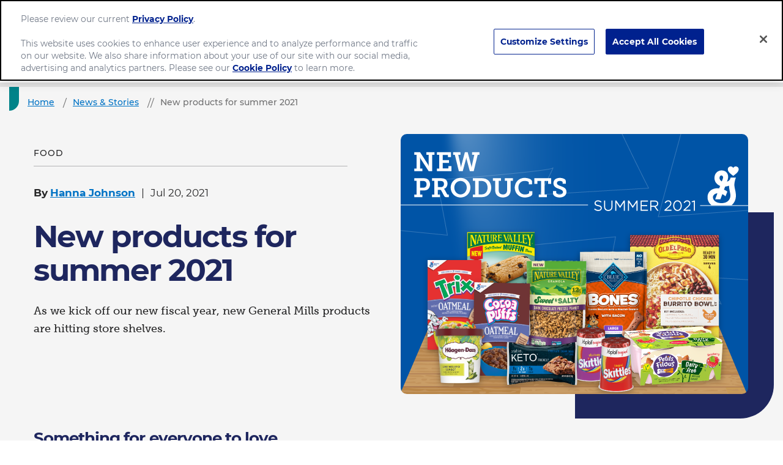

--- FILE ---
content_type: text/html; charset=utf-8
request_url: https://www.generalmills.com.au/news/stories/new-products-for-summer-2021
body_size: 20274
content:



<!DOCTYPE html>
<!--[if lt IE 7]>      <html class="no-js lt-ie9 lt-ie8 lt-ie7"> <![endif]-->
<!--[if IE 7]>         <html class="no-js lt-ie9 lt-ie8"> <![endif]-->
<!--[if IE 8]>         <html class="no-js lt-ie9"> <![endif]-->
<!--[if gt IE 8]><!-->
<html class="no-js" lang="en" >

<!--<![endif]-->
<head>
<link href="/-/media/feature/gmi/gmi-bootstrap-4/gmi-bootstrap-4/styles/pre-optimized-min.css?rev=1ac9e0438b9d48ae87048a8cacda128f&t=20240411T200103Z&hash=D681D0DDADA6384101EC5FA641CCD89C" rel="stylesheet" /><link href="/-/media/base-themes/main-theme/styles/optimized-min.css?rev=cd480a189d3f485580092dc202bb3947&t=20250729T141042Z&hash=B3A48FDC76925E9E95E5741868650F0B" rel="stylesheet" /><link href="/-/media/base-themes/gmi/global-base/styles/pre-optimized-min.css?rev=3a60b5581c8e4eccb5f3d4d7885ff94a&t=20250722T051326Z&hash=0EF08D3AD0D0796FFDD6A7868C5CBFE9" rel="stylesheet" /><link href="/-/media/base-themes/gmi/corporate-base/styles/pre-optimized-min.css?rev=2e56d71033e54610b7f101c8d808e1cc&t=20250722T051223Z&hash=3C9CDB25874C7E2A0E303B24CC00E2FE" rel="stylesheet" /><link href="/-/media/themes/gmi/corporate-master/corporate-master/styles/pre-optimized-min.css?rev=cb40cc03080f43d5a66d1dd87cc62f2a&t=20250722T051320Z&hash=46DE5F6C8BCF1F4DF8E44A3826B0DE83" rel="stylesheet" />    
    




<title>New products for summer 2021 - General Mills</title>







<link href="https://brandsitesplatform-res.cloudinary.com/image/fetch/w_auto:100,c_scale,q_auto:eco,f_auto,fl_lossy,dpr_auto,e_sharpen:85/https://assets.brandplatform.generalmills.com%2F-%2Fmedia%2Fproject%2Fgmi%2Fcorporate%2Fcorporate-master%2Ficons%2Fandroid-chrome-192x192.png%3Frev%3Db8e152a7085c42db968813dfbf487152" rel="android-chrome-192x192" sizes="192x192" type="image/png" />
<link href="https://brandsitesplatform-res.cloudinary.com/image/fetch/w_auto:100,c_scale,q_auto:eco,f_auto,fl_lossy,dpr_auto,e_sharpen:85/https://assets.brandplatform.generalmills.com%2F-%2Fmedia%2Fproject%2Fgmi%2Fcorporate%2Fcorporate-master%2Ficons%2Fandroid-chrome-256x256.png%3Frev%3D86669ec562bb4c99b9a529a485822b73" rel="android-chrome-256x256" sizes="256x256" type="image/png" />
<link href="https://brandsitesplatform-res.cloudinary.com/image/fetch/w_auto:100,c_scale,q_auto:eco,f_auto,fl_lossy,dpr_auto,e_sharpen:85/https://assets.brandplatform.generalmills.com%2F-%2Fmedia%2Fproject%2Fgmi%2Fcorporate%2Fcorporate-master%2Ficons%2Fapple-touch-icon.png%3Frev%3D4f592f9308b94cf29648a6612a1776f5" rel="apple-touch-icon" sizes="180x180" type="image/png" />
<link href="/-/media/project/gmi/corporate/corporate-master/icons/browserconfig.xml?rev=e704be56470e43b3b3f3b211fc50c34a" rel="browserconfig" />
<link href="https://brandsitesplatform-res.cloudinary.com/image/fetch/w_auto:100,c_scale,q_auto:eco,f_auto,fl_lossy,dpr_auto,e_sharpen:85/https://assets.brandplatform.generalmills.com%2F-%2Fmedia%2Fproject%2Fgmi%2Fcorporate%2Fcorporate-master%2Ficons%2Fccpa-privacy-options-icon-revised.png%3Frev%3D82bdb745577a43169c46491f5707e2c1" rel="CCPA-Privacy-Options-icon-revised" sizes="29x14" type="image/png" />
<link href="https://brandsitesplatform-res.cloudinary.com/image/fetch/w_auto:100,c_scale,q_auto:eco,f_auto,fl_lossy,dpr_auto,e_sharpen:85/https://assets.brandplatform.generalmills.com%2F-%2Fmedia%2Fproject%2Fgmi%2Fcorporate%2Fcorporate-master%2Ficons%2Fccpa-privacy-options-icon-revised-3.png%3Frev%3D60958411f2bc4626af18e19e95869fbc" rel="CCPA-Privacy-Options-icon-revised-3" sizes="40x19" type="image/png" />
<link href="https://brandsitesplatform-res.cloudinary.com/image/fetch/w_auto:100,c_scale,q_auto:eco,f_auto,fl_lossy,dpr_auto,e_sharpen:85/https://assets.brandplatform.generalmills.com%2F-%2Fmedia%2Fproject%2Fgmi%2Fcorporate%2Fcorporate-master%2Ficons%2Ffavicon.ico%3Frev%3D3148fac2464a4ed59eb4baad50768b3f" rel="shortcut icon" type="image/x-icon" />
<link href="https://brandsitesplatform-res.cloudinary.com/image/fetch/w_auto:100,c_scale,q_auto:eco,f_auto,fl_lossy,dpr_auto,e_sharpen:85/https://assets.brandplatform.generalmills.com%2F-%2Fmedia%2Fproject%2Fgmi%2Fcorporate%2Fcorporate-master%2Ficons%2Ffavicon-16x16.png%3Frev%3D9592e46cf2da4ef5ba625ad64aaf0ae4" rel="icon" sizes="16x16" type="image/png" />
<link href="https://brandsitesplatform-res.cloudinary.com/image/fetch/w_auto:100,c_scale,q_auto:eco,f_auto,fl_lossy,dpr_auto,e_sharpen:85/https://assets.brandplatform.generalmills.com%2F-%2Fmedia%2Fproject%2Fgmi%2Fcorporate%2Fcorporate-master%2Ficons%2Ffavicon-32x32.png%3Frev%3D38db5c7ce69843b9800ad7e3c9d87578" rel="icon" sizes="32x32" type="image/png" />
<link href="https://brandsitesplatform-res.cloudinary.com/image/fetch/w_auto:100,c_scale,q_auto:eco,f_auto,fl_lossy,dpr_auto,e_sharpen:85/https://assets.brandplatform.generalmills.com%2F-%2Fmedia%2Fproject%2Fgmi%2Fcorporate%2Fcorporate-master%2Ficons%2Fgeneral-mills.png%3Frev%3D04a379f910b045b5970c51a54de9f6a6" rel="general-mills" sizes="200x200" type="image/png" />
<link href="https://brandsitesplatform-res.cloudinary.com/image/fetch/w_auto:100,c_scale,q_auto:eco,f_auto,fl_lossy,dpr_auto,e_sharpen:85/https://assets.brandplatform.generalmills.com%2F-%2Fmedia%2Fproject%2Fgmi%2Fcorporate%2Fcorporate-master%2Ficons%2Fgmi-icon.png%3Frev%3Da45baa45b8f54f01aee0b8c6bfac549e" rel="GMI-icon" sizes="77x74" type="image/png" />
<link href="https://brandsitesplatform-res.cloudinary.com/image/fetch/w_auto:100,c_scale,q_auto:eco,f_auto,fl_lossy,dpr_auto,e_sharpen:85/https://assets.brandplatform.generalmills.com%2F-%2Fmedia%2Fproject%2Fgmi%2Fcorporate%2Fcorporate-master%2Ficons%2Fmstile-150x150.png%3Frev%3D4b7a0682506f4b3aaa1b74c5af908d1f" rel="mstile-150x150" sizes="270x270" type="image/png" />
<link href="https://brandsitesplatform-res.cloudinary.com/image/fetch/w_auto:100,c_scale,q_auto:eco,f_auto,fl_lossy,dpr_auto,e_sharpen:85/https://assets.brandplatform.generalmills.com%2F-%2Fmedia%2Fproject%2Fgmi%2Fcorporate%2Fcorporate-master%2Ficons%2Fnatural-leader-icon.png%3Frev%3Dbf4c8c46083b47298be412c13aa41527" rel="Natural-leader-icon" sizes="1120x880" type="image/png" />
<link href="https://brandsitesplatform-res.cloudinary.com/image/fetch/w_auto:100,c_scale,q_auto:eco,f_auto,fl_lossy,dpr_auto,e_sharpen:85/https://assets.brandplatform.generalmills.com%2F-%2Fmedia%2Fproject%2Fgmi%2Fcorporate%2Fcorporate-master%2Ficons%2Foats-icon.png%3Frev%3D88eac6da9f1d480b8c30a41efe861915" rel="oats-icon" sizes="1119x880" type="image/png" />
<link color="#5bbad5" href="https://brandsitesplatform-res.cloudinary.com/image/fetch/w_auto:100,c_scale,q_auto:eco,fl_lossy,dpr_auto,e_sharpen:85/https://assets.brandplatform.generalmills.com%2F-%2Fmedia%2Fproject%2Fgmi%2Fcorporate%2Fcorporate-master%2Ficons%2Fsafari-pinned-tab.svg%3Frev%3D740014e7a8fa42679e8ff5a1253c86da" rel="safari-pinned-tab" type="image/svg+xml" />
<link href="/-/media/project/gmi/corporate/corporate-master/icons/site.webmanifest?rev=df1426548bf849c9848f38f8383a41ff" rel="manifest" />
<link href="https://brandsitesplatform-res.cloudinary.com/image/fetch/w_auto:100,c_scale,q_auto:eco,f_auto,fl_lossy,dpr_auto,e_sharpen:85/https://assets.brandplatform.generalmills.com%2F-%2Fmedia%2Fproject%2Fgmi%2Fcorporate%2Fcorporate-master%2Ficons%2Fsodium-icon.png%3Frev%3Dd121d565650544508db7c9dde8afbbd4" rel="sodium-icon" sizes="1119x880" type="image/png" />
<link href="https://brandsitesplatform-res.cloudinary.com/image/fetch/w_auto:100,c_scale,q_auto:eco,f_auto,fl_lossy,dpr_auto,e_sharpen:85/https://assets.brandplatform.generalmills.com%2F-%2Fmedia%2Fproject%2Fgmi%2Fcorporate%2Fcorporate-master%2Ficons%2Fwhole-grain-icon.png%3Frev%3De7e16954501b4ac69b234e8e03d890b0" rel="whole-grain-icon" sizes="1119x880" type="image/png" />
<link href="https://brandsitesplatform-res.cloudinary.com/image/fetch/w_auto:100,c_scale,q_auto:eco,f_auto,fl_lossy,dpr_auto,e_sharpen:85/https://assets.brandplatform.generalmills.com%2F-%2Fmedia%2Fproject%2Fgmi%2Fcorporate%2Fcorporate-master%2Ficons%2Fccpa-privacy-options-icon.png%3Frev%3D44df7c1063e44148b6efffaa9a996a76" rel="CCPA-Privacy-Options-icon" sizes="14x7" type="image/png" />
<link href="https://brandsitesplatform-res.cloudinary.com/image/fetch/w_auto:100,c_scale,q_auto:eco,f_auto,fl_lossy,dpr_auto,e_sharpen:85/https://assets.brandplatform.generalmills.com%2F-%2Fmedia%2Fproject%2Fgmi%2Fcorporate%2Fcorporate-master%2Ficons%2Ffacebook-icon.png%3Frev%3Dc585546487c542dc89a018846a729d22" rel="facebook-icon" sizes="172x172" type="image/png" />
<link href="https://brandsitesplatform-res.cloudinary.com/image/fetch/w_auto:100,c_scale,q_auto:eco,f_auto,fl_lossy,dpr_auto,e_sharpen:85/https://assets.brandplatform.generalmills.com%2F-%2Fmedia%2Fproject%2Fgmi%2Fcorporate%2Fcorporate-master%2Ficons%2Finstagram-icon.png%3Frev%3D267153ec5e5d4c919654447a55035886" rel="instagram-icon" sizes="172x172" type="image/png" />
<link href="https://brandsitesplatform-res.cloudinary.com/image/fetch/w_auto:100,c_scale,q_auto:eco,f_auto,fl_lossy,dpr_auto,e_sharpen:85/https://assets.brandplatform.generalmills.com%2F-%2Fmedia%2Fproject%2Fgmi%2Fcorporate%2Fcorporate-master%2Ficons%2Flinkedin-general-mills-logo.png%3Frev%3D6cdf9e8a639f4502b24b75b176935a40" rel="linkedin-general-mills-logo" sizes="200x200" type="image/png" />
<link href="https://brandsitesplatform-res.cloudinary.com/image/fetch/w_auto:100,c_scale,q_auto:eco,f_auto,fl_lossy,dpr_auto,e_sharpen:85/https://assets.brandplatform.generalmills.com%2F-%2Fmedia%2Fproject%2Fgmi%2Fcorporate%2Fcorporate-master%2Ficons%2Fpicture1.png%3Frev%3D84ae7d929a1d4de38fb642ffa0ec5435" rel="Picture1" sizes="598x694" type="image/png" />
<link href="https://brandsitesplatform-res.cloudinary.com/image/fetch/w_auto:100,c_scale,q_auto:eco,f_auto,fl_lossy,dpr_auto,e_sharpen:85/https://assets.brandplatform.generalmills.com%2F-%2Fmedia%2Fproject%2Fgmi%2Fcorporate%2Fcorporate-master%2Ficons%2Fpicture2.png%3Frev%3D18440ee64a42403db866bb69b77add30" rel="Picture2" sizes="598x694" type="image/png" />
<link href="https://brandsitesplatform-res.cloudinary.com/image/fetch/w_auto:100,c_scale,q_auto:eco,f_auto,fl_lossy,dpr_auto,e_sharpen:85/https://assets.brandplatform.generalmills.com%2F-%2Fmedia%2Fproject%2Fgmi%2Fcorporate%2Fcorporate-master%2Ficons%2Fpicture3.png%3Frev%3D31a9d17eb5674d869c8d0ba92c813585" rel="Picture3" sizes="598x694" type="image/png" />
<link href="https://brandsitesplatform-res.cloudinary.com/image/fetch/w_auto:100,c_scale,q_auto:eco,f_auto,fl_lossy,dpr_auto,e_sharpen:85/https://assets.brandplatform.generalmills.com%2F-%2Fmedia%2Fproject%2Fgmi%2Fcorporate%2Fcorporate-master%2Ficons%2Fyoutube-play.png%3Frev%3Dabc549449ca64a1fb584a8875ab36f2d" rel="youtube-play" sizes="344x344" type="image/png" />
<meta name="theme-color" content="#ffffff" /><meta name="msapplication-TileColor" content="#00aba9" /><meta name="msapplication-config" content="/-/media/project/gmi/corporate/corporate-master/icons/browserconfig.xml?rev=e704be56470e43b3b3f3b211fc50c34a" />




<meta property="og:title" content="New products for summer 2021 - General Mills" />
<meta property="og:image" content="https://brandsitesplatform-res.cloudinary.com/image/fetch/w_auto:100,c_scale,q_auto:eco,f_auto,fl_lossy,dpr_auto,e_sharpen:85/https://assets.brandplatform.generalmills.com%2F-%2Fmedia%2Fproject%2Fgmi%2Fcorporate%2Fcorporate-master%2Fimages%2Fnews-stories%2F2021%2F7%2Fnew-products%2Fnew-products-2021.png%3Frev%3D684e7ba5ad1e4b498b9ca0a53c9fd164" />
<meta property="og:url" content="https://www.generalmills.com.au/news/stories/new-products-for-summer-2021" />
<meta property="og:description" content="Explore a sampling of our new products hitting store shelves in summer 2021." />
<meta property="og:locale" content="en_US" />









<meta name="twitter:card" content="summary_large_image" />
<meta name="twitter:title" content="New products for summer 2021 - General Mills" />
<meta name="twitter:description" content="Explore a sampling of our new products hitting store shelves in summer 2021." />









<meta  name="description" content="Explore a sampling of our new products hitting store shelves in summer 2021." />




    <meta name="viewport" content="width=device-width, initial-scale=1"/>











<link rel="canonical" href="https://www.generalmills.com.au/news/stories/new-products-for-summer-2021" />















<script type="text/javascript">
    {
        GMI = window.GMI || {};
        GMI.Responsive = GMI.Responsive || {};
        GMI.Responsive.breakpoints = GMI.Responsive.breakpoints || {"CompactPhones":[576,0],"Phones":[768,576],"Tablets":[992,768],"Laptops":[1200,992],"Desktops":[9999,1200]};
    }
</script>

<link rel="preload" as="font" type="font/woff2" href="/-/media/base-themes/gmi/global-base/fonts/fontawesome6/fa-brands-400-woff2.woff2" crossorigin="anonymous"/>
<link rel="preload" as="font" type="font/woff2" href="/-/media/base-themes/gmi/global-base/fonts/fontawesome6/fa-solid-900-woff2.woff2" crossorigin="anonymous"/>
<link rel="preconnect" href="https://brandsitesplatform-res.cloudinary.com"/>
<link rel="preconnect" href="https://static.cloud.coveo.com"/>
<link rel="preconnect" href="https://cdn.cookielaw.org"/>
<link rel="preconnect" href="https://dc.services.visualstudio.com"/>
<link rel="preconnect" href="https://az416426.vo.msecnd.net"/>

<link rel="preload" as="font" type="font/woff2" href="/-/media/themes/gmi/corporate-master/corporate-master/fonts/montserrat/montserrat-v18-latin-regular-woff2.woff2" crossorigin="anonymous"/>
<link rel="preload" as="font" type="font/woff2" href="/-/media/themes/gmi/corporate-master/corporate-master/fonts/montserrat/montserrat-v18-latin-500-woff2.woff2" crossorigin="anonymous"/>
<link rel="preload" as="font" type="font/woff2" href="/-/media/themes/gmi/corporate-master/corporate-master/fonts/montserrat/montserrat-v18-latin-700-woff2.woff2" crossorigin="anonymous"/>
<link rel="preconnect" href="https://www.googletagmanager.com"/>


<script type='text/plain' class='optanon-category-C0002'  src='https://platform-api.sharethis.com/js/sharethis.js#property=64427ee765e28d00193ae8a7&product=sticky-share-buttons' async='async'></script>

<script type="text/javascript">
document.addEventListener('DOMContentLoaded', function() {
    document.querySelector('.hero.two-image-placeholder-hero .overlay-image .overlay').style.maxHeight = "0px";
});
</script>

    <script type="text/javascript">
        var sdkInstance = "appInsightsSDK"; window[sdkInstance] = "appInsights"; var aiName = window[sdkInstance], aisdk = window[aiName] || function (e) { function n(e) { t[e] = function () { var n = arguments; t.queue.push(function () { t[e].apply(t, n) }) } } var t = { config: e }; t.initialize = !0; var i = document, a = window; setTimeout(function () { var n = i.createElement("script"); n.src = e.url || "https://az416426.vo.msecnd.net/scripts/b/ai.2.min.js", i.getElementsByTagName("script")[0].parentNode.appendChild(n) }); try { t.cookie = i.cookie } catch (e) { } t.queue = [], t.version = 2; for (var r = ["Event", "PageView", "Exception", "Trace", "DependencyData", "Metric", "PageViewPerformance"]; r.length;)n("track" + r.pop()); n("startTrackPage"), n("stopTrackPage"); var s = "Track" + r[0]; if (n("start" + s), n("stop" + s), n("addTelemetryInitializer"), n("setAuthenticatedUserContext"), n("clearAuthenticatedUserContext"), n("flush"), t.SeverityLevel = { Verbose: 0, Information: 1, Warning: 2, Error: 3, Critical: 4 }, !(!0 === e.disableExceptionTracking || e.extensionConfig && e.extensionConfig.ApplicationInsightsAnalytics && !0 === e.extensionConfig.ApplicationInsightsAnalytics.disableExceptionTracking)) { n("_" + (r = "onerror")); var o = a[r]; a[r] = function (e, n, i, a, s) { var c = o && o(e, n, i, a, s); return !0 !== c && t["_" + r]({ message: e, url: n, lineNumber: i, columnNumber: a, error: s }), c }, e.autoExceptionInstrumented = !0 } return t }(
            {
                instrumentationKey: 'c8e30483-81c6-4da9-aa0c-588c45d280c5'
            }); window[aiName] = aisdk, aisdk.queue && 0 === aisdk.queue.length && aisdk.trackPageView({});
    </script>





        <script type="text/javascript">
			{
				GMI = window.GMI || {};
				GMI.CookieConsent = GMI.CookieConsent || {};
				GMI.CookieConsent.messages = GMI.CookieConsent.messages || {};
				GMI.CookieConsent.messages = {
					"denied": "<p>Player not available due to privacy settings.  Please enable all cookies to use this feature.</p><button class=\"optanon-show-settings btn-secondary\">update privacy settings</button>"
				};
			}
        </script>
        <script type="text/javascript">
            function AnyConsentCategoryDenied(privacyTypes) {

                var flag;
                var cookieValue = GetConsentCookieValue();

                if (cookieValue) {
                    var groupsRawValue = getParameterByName('groups', cookieValue);

                    if (groupsRawValue) {
                        var groups = groupsRawValue.split(',');

                        var categoryMap = [];
                        categoryMap['strictlyNecessary'] = 'C0001';
                        categoryMap['analytics'] = 'C0002';
                        categoryMap['functional'] = 'C0003';
                        categoryMap['targeting'] = 'C0004';

                        privacyTypes.forEach(function (privacyType) {
                            groups.forEach(function (group) {
                                if (group.indexOf(categoryMap[privacyType]) !== -1 && group.indexOf(':0') !== -1) {
                                    flag = true;
                                }
                            });
                        });
                    }
                }
                return flag;
            }

            function getParameterByName(name, rawString) {
                name = name.replace(/[\[\]]/g, '\\$&');
                var regex = new RegExp('[?&]' + name + '(=([^&#]*)|&|#|$)'),
                    results = regex.exec(rawString);
                if (!results) return null;
                if (!results[2]) return '';
                return decodeURIComponent(results[2].replace(/\+/g, ' '));
            }

            function GetConsentCookieValue() {
                var value = '; ' + document.cookie;
                var parts = value.split('; OptanonConsent=');
                return parts.pop().split(';').shift();
            }

            function getCookie(name) {
                var value = "; " + document.cookie;
                var parts = value.split("; " + name + "=");
                if (parts.length == 2) return parts.pop().split(";").shift();
            }
        </script>
        <script src="https://cdn.cookielaw.org/scripttemplates/otSDKStub.js" type="text/javascript" charset="UTF-8" data-domain-script="fbf78f55-2e70-402a-8822-b5b87168cba6" data-document-language="true"></script>
        <script type="text/javascript">
            function initComponents() {
                // Check OneTrust Cookie Consent value. If any exceptions, don't load content for any components
                var notConsented = !OnetrustActiveGroups.includes("C0002");//Analytics

                var wrappers = document.querySelectorAll(".video-wrapper, .component.sharethis, .product-intro .buynow-product-button");

                for (var i = 0; i < wrappers.length; i++) {
                    if (notConsented) {
                        //if not consented
                        //Remove data attribute so video is not initialized by component-video script (specific to video component)
                        wrappers[i].removeAttribute("data-video-src");
                        wrappers[i].removeAttribute("style");
                        //Add warning message to consent for cookie first and remove component
                        wrappers[i].innerHTML = '<div class="nocookieconsent-messaging">' + window.GMI.CookieConsent.messages.denied + '</div>'
                    }
                }
            }
                        
            function cleanupCookieSettingsLinks() {
                //remove href from any cookie settings anchor tags
                var cookieLinks = document.querySelectorAll(".optanon-show-settings");
                for (var i = 0; i < cookieLinks.length; i++) {
                    cookieLinks[i].removeAttribute("href");
                    //add role button
                    cookieLinks[i].setAttribute("role", "button");
                    cookieLinks[i].setAttribute("tabindex", "0");
                }
            }
            window.addEventListener('DOMContentLoaded', cleanupCookieSettingsLinks);

            function renderMikMakButton() {
                if (GMI.BuyNow.settings?.vendor?.product == "MikMak") {
                    var consented = OnetrustActiveGroups.includes("C0003");//Functional
                    if (consented) {
                        document.querySelectorAll(".item").forEach(function (el) {
                            var div = document.createElement("div");
                            div.className = "mikmak-made-with-button";

                            div.innerHTML = "<a target='_blank' href='" + el.querySelector("a").href + "' class='made-with-link'>Buy Now</a>";
                            el.appendChild(div);
                        });
                    }
                }
            }

            function renderMikMakWidget() {
                if (GMI.BuyNow.settings?.vendor?.product == "MikMak") {
                    var notConsented = !OnetrustActiveGroups.includes("C0003");//Functional
                    if (notConsented) {
                        document.querySelectorAll("#mikmak-widget").forEach(function (el) {
                            var div = document.createElement("div");
                            div.className = "nocookieconsent-messaging";

                            div.innerHTML = "'" + window.GMI.CookieConsent.messages.denied + "'";
                            el.removeAttribute("data-eans");
                            el.removeAttribute("id");
                            el.appendChild(div);
                        });
                    }
                }
            }

            function OptanonWrapper() {
                var OABCcookieName = "OptanonAlertBoxClosed";
                var bannerAcceptBtn = document.getElementById("onetrust-accept-btn-handler");
                var pcAllowAllBtn = document.getElementById("accept-recommended-btn-handler");
                var pcSaveBtn = document.getElementsByClassName("save-preference-btn-handler onetrust-close-btn-handler")[0];
                var OABCcookie = getCookie(OABCcookieName);

                function reloadWithDelay() {
                    setTimeout(function () {
                        window.location.reload();
                    }, 100);
                }

                function addClickListener(button, message) {
                    if (button) {
                        button.addEventListener('click', function () {
                            
                            reloadWithDelay();
                        });
                    }
                }

                if (!OABCcookie) {
                    addClickListener(bannerAcceptBtn, "Allowed all via Banner");
                }
                addClickListener(pcAllowAllBtn, "Allowed all via Preference Center");
                addClickListener(pcSaveBtn, "Set custom settings via Preference Center");

                initComponents();
                renderMikMakButton();
                renderMikMakWidget();
            }
        </script>


    <style>
      @font-face {
    font-family: "MuseoSlab";
    font-style: normal;
    font-weight: 300;
    font-display: swap;
    src: url("~/media/Themes/GMI/corporate-master/corporate-master/fonts/museo-slab/corporate-au/Museo_Slab_300-woff.woff") format("woff");
}
/*
@font-face {
    font-family: "MuseoSlab";
    font-style: italic;
    font-weight: 300;
    font-display: swap;
    src: url("~/media/Themes/GMI/corporate-master/corporate-master/fonts/museo-slab/corporate-au/Museo_Slab_300italic-woff.woff") format("woff");
}
 */
@font-face {
    font-family: "MuseoSlab";
    font-style: normal;
    font-weight: 500;
    font-display: swap;
    src: url("~/media/Themes/GMI/corporate-master/corporate-master/fonts/museo-slab/corporate-au/Museo_Slab_500-woff.woff") format("woff");
}
/*
@font-face {
    font-family: "MuseoSlab";
    font-style: italic;
    font-weight: 500;
    font-display: swap;
    src: url("~/media/Themes/GMI/corporate-master/corporate-master/fonts/museo-slab/corporate-au/Museo_Slab_500italic-woff.woff") format("woff");
}

@font-face {
    font-family: "MuseoSlab";
    font-style: normal;
    font-weight: 700;
    font-display: swap;
    src: url("~/media/Themes/GMI/corporate-master/corporate-master/fonts/museo-slab/corporate-au/Museo_Slab_700-woff.woff") format("woff");
}

@font-face {
    font-family: "MuseoSlab";
    font-style: italic;
    font-weight: 700;
    font-display: swap;
    src: url("~/media/Themes/GMI/corporate-master/corporate-master/fonts/museo-slab/corporate-au/Museo_Slab_700italic-woff.woff") format("woff");
}
*/
    </style>





<!-- Google Tag Manager -->
<script>(function(w,d,s,l,i){w[l]=w[l]||[];w[l].push({'gtm.start':
new Date().getTime(),event:'gtm.js'});var f=d.getElementsByTagName(s)[0],
j=d.createElement(s),dl=l!='dataLayer'?'&l='+l:'';j.async=true;j.src=
'https://www.googletagmanager.com/gtm.js?id='+i+dl;f.parentNode.insertBefore(j,f);
})(window,document,'script','dataLayer','GTM-MF5WKT2');</script>
<!-- End Google Tag Manager -->
    
</head>
<body class="default-device bodyclass">
    

<link href="https://static.cloud.coveo.com/searchui/v2.10107/css/CoveoFullSearch.min.css" rel="preload" as="style" onload="this.onload=null;this.rel='stylesheet'" />
<link href="https://static.cloud.coveo.com/coveoforsitecore/ui/v0.59.10/css/CoveoForSitecore.css" rel="preload" as="style" onload="this.onload=null;this.rel='stylesheet'" />
<script defer class="coveo-script" type="text/javascript" src='https://static.cloud.coveo.com/searchui/v2.10107/js/CoveoJsSearch.Lazy.min.js'></script>
<script defer class="coveo-for-sitecore-script" type="text/javascript" src='https://static.cloud.coveo.com/coveoforsitecore/ui/v0.59.10/js/CoveoForSitecore.Lazy.min.js'></script>
<script defer type="text/javascript" src="https://static.cloud.coveo.com/searchui/v2.10107/js/cultures/en.js"></script>

<div>


    
    
        <!-- Resources -->
        <div id="coveo-default-resources"
             class="CoveoForSitecoreContext"
               data-sc-should-have-analytics-component='true'
  data-sc-analytics-enabled='true'
  data-sc-current-language='en'
  data-prebind-sc-language-field-name='fieldTranslator'
  data-sc-language-field-name='_language'
  data-sc-labels='{&quot;Created&quot; : &quot;Created&quot; , &quot;Created By&quot; : &quot;Created by&quot; , &quot;Creation Time&quot; : &quot;Creation time.&quot; , &quot;Language&quot; : &quot;Language&quot; , &quot;Last Time Modified&quot; : &quot;Last time modified.&quot; , &quot;Template&quot; : &quot;Template&quot; , &quot;Uniform resource identifier&quot; : &quot;URI&quot; , &quot;Updated By&quot; : &quot;Updated by&quot; , &quot;If the problem persists contact the administrator.&quot; : &quot;If the problem persists contact the administrator.&quot; , &quot;Search is currently unavailable&quot; : &quot;Oops! Something went wrong on the server.&quot; , &quot;Descending&quot; : &quot;Descending&quot; , &quot;Ascending&quot; : &quot;Ascending&quot;}'
  data-sc-maximum-age='900000'
  data-sc-page-name='new-products-for-summer-2021'
  data-sc-page-name-full-path='/sitecore/content/GMI/corporate/corporate-master/Data/Content Lake/News Articles/2021/11/26/09/23/new-products-for-summer-2021'
  data-sc-index-source-name='Coveo_web_index - gm-ngp-production'
  data-sc-is-in-experience-editor='false'
  data-sc-is-user-anonymous='true'
  data-sc-item-uri='sitecore://web/{C5641158-9C29-4825-9276-6C9900CFA3D3}?lang=en&amp;ver=1'
  data-sc-item-id='c5641158-9c29-4825-9276-6c9900cfa3d3'
  data-prebind-sc-latest-version-field-name='fieldTranslator'
  data-sc-latest-version-field-name='_latestversion'
  data-sc-rest-endpoint-uri='/coveo/rest'
  data-sc-analytics-endpoint-uri='/coveo/rest/ua'
  data-sc-site-name='corporate-au'
  data-sc-field-prefix='f'
  data-sc-field-suffix='9576'
  data-sc-prefer-source-specific-fields='false'
  data-sc-external-fields='[{&quot;fieldName&quot;:&quot;permanentid&quot;,&quot;shouldEscape&quot;:false}]'
  data-sc-source-specific-fields='[{&quot;fieldName&quot;:&quot;attachmentparentid&quot;},{&quot;fieldName&quot;:&quot;author&quot;},{&quot;fieldName&quot;:&quot;clickableuri&quot;},{&quot;fieldName&quot;:&quot;collection&quot;},{&quot;fieldName&quot;:&quot;concepts&quot;},{&quot;fieldName&quot;:&quot;date&quot;},{&quot;fieldName&quot;:&quot;filetype&quot;},{&quot;fieldName&quot;:&quot;indexeddate&quot;},{&quot;fieldName&quot;:&quot;isattachment&quot;},{&quot;fieldName&quot;:&quot;language&quot;},{&quot;fieldName&quot;:&quot;printableuri&quot;},{&quot;fieldName&quot;:&quot;rowid&quot;},{&quot;fieldName&quot;:&quot;size&quot;},{&quot;fieldName&quot;:&quot;source&quot;},{&quot;fieldName&quot;:&quot;topparent&quot;},{&quot;fieldName&quot;:&quot;topparentid&quot;},{&quot;fieldName&quot;:&quot;transactionid&quot;},{&quot;fieldName&quot;:&quot;uri&quot;},{&quot;fieldName&quot;:&quot;urihash&quot;}]'
>
        </div>
        <script type="text/javascript">
            window.addEventListener('DOMContentLoaded', function () {
                var endpointConfiguration = {
                    itemUri: "sitecore://web/{C5641158-9C29-4825-9276-6C9900CFA3D3}?lang=en&amp;ver=1",
                    siteName: "corporate-au",
                    restEndpointUri: "/coveo/rest"
                };

                if (typeof (CoveoForSitecore) !== "undefined") {
                    CoveoForSitecore.SearchEndpoint.configureSitecoreEndpoint(endpointConfiguration);
                    CoveoForSitecore.version = "5.0.1227.1";

                    var context = document.getElementById("coveo-default-resources");

                    if (!!context) {
                        CoveoForSitecore.Context.configureContext(context);
                    }
                }
            });
        </script>
</div>





    <a  class="skip-link" href="#content">Skip to main content</a>










<!-- Google Tag Manager (noscript) -->
<noscript><iframe src="https://www.googletagmanager.com/ns.html?id=GTM-MF5WKT2"
height="0" width="0" style="display:none;visibility:hidden"></iframe></noscript>
<!-- End Google Tag Manager (noscript) -->
    
    
<!-- #wrapper -->
<div id="wrapper">
    <!-- #header -->
    <header>
        <div id="header" class="container-full">
            




<div class="component container" role=navigation aria-label='Main navigation'>
    <div class="component-content row" >

<div class="component image site-logo col">
    <div class="component-content">
        <div>
                <a href="/" title="General Mills">
                    <img src="/-/media/project/gmi/corporate/corporate-master/logo/general-mills-logo.svg?iar=0&amp;rev=d2599ad7ef0944bb99c4a5d7e5914d39&amp;hash=A9A0ED042ACC1E3F6002538E4D628C47" alt="General Mills logo" title="Download related resource" configKey="Site Logo" />
                </a>
        </div>
    </div>
</div>

<div class="component plain-html col-auto mobile-nav-toggle">
    <div class="component-content">
<div class="searchMenuToggle">
  <button class="searchMenuToggleButton" aria-haspopup="true">
    Search    
  </button>
</div>

<div class="sxaToogleNav">
  <button class="sxaToogleNavBtn hamburger hamburger--spring" aria-label="toggle navigation menu" aria-haspopup="true">
    Menu
      <span class="hamburger-box">
        <span class="hamburger-inner"></span>
      </span>
  </button>
</div>
    </div>
</div>


<div class="component container col main-nav"  >
    <div class="component-content row" >



<div class="component language-switcher empty col-auto">

</div>


<div class="component coveo-globalsearchbox col-auto">





<script>
    document.addEventListener("CoveoSearchEndpointInitialized", function() {
        var searchboxElement = document.getElementById("global-searchbox");
        searchboxElement.addEventListener("CoveoComponentInitialized", function() {
            CoveoForSitecore.initSearchboxIfStandalone(searchboxElement, "/search");
        });
    })
</script>    <div id="global-searchbox_container" class="coveo-for-sitecore-search-box-container"
                     data-prebind-maximum-age='currentMaximumAge'
>
        <div id="global-searchbox"
             class="CoveoSearchbox"
                             data-enable-omnibox='true'
                 data-prebind-maximum-age='currentMaximumAge'
                 data-placeholder='Search'
                 data-clear-filters-on-new-query='false'
>
            
            
<script type="text/javascript">
    document.addEventListener("CoveoSearchEndpointInitialized", function() {
        var componentId = "global-searchbox";
        var componentElement = document.getElementById(componentId);

        function showError(error) {
                console.error(error);
        }

        function areCoveoResourcesIncluded() {
            return typeof (Coveo) !== "undefined";
        }

        if (areCoveoResourcesIncluded()) {
            var event = document.createEvent("CustomEvent");
            event.initEvent("CoveoComponentInitialized", false, true);
            
            setTimeout(function() {
                componentElement.dispatchEvent(event);
            }, 0);
        } else {
            componentElement.classList.add("invalid");
            showError("The Coveo Resources component must be included in this page.");
        }
    });
</script>
            <div class="CoveoForSitecoreBindWithUserContext"></div>
            <div class="CoveoForSitecoreExpressions"></div>
            <div class="CoveoForSitecoreConfigureSearchHub" data-sc-search-hub="GenMillsCom"></div>
        </div>
        
    </div>
</div>    <div class="component navigation main-navigation">
        <div class="component-content">


            <nav role=none >

<div class="menu menu-lvl-1">
    <div class="container container-lvl-1">
        <div class="row row-lvl-1">
            <ul class="col list-lvl-1">
                <li class=" level1 item0 odd first item-lvl-1">



<div class="nav-title field-navigationtitle nav-title-lvl-1">

    
        <a class="nav-link nav-link-lvl-1" href="/company">Company</a>
    

</div>

                </li>
                <li class=" level1 item1 even item-lvl-1">



<div class="nav-title field-navigationtitle nav-title-lvl-1">

    
        <a class="nav-link nav-link-lvl-1" href="/brands">Our Brands</a>
    

</div>

                </li>
                <li class=" level1 item2 odd item-lvl-1">



<div class="nav-title field-navigationtitle nav-title-lvl-1">

    
        <a class="nav-link nav-link-lvl-1" href="/responsibility">Responsibility</a>
    

</div>

                </li>
                <li class=" level1 item3 even item-lvl-1">



<div class="nav-title field-navigationtitle nav-title-lvl-1">

    
        <a class="nav-link nav-link-lvl-1" href="/careers">Careers</a>
    

</div>

                </li>
                <li class=" level1 item4 odd last item-lvl-1">



<div class="nav-title field-navigationtitle nav-title-lvl-1">

    
        <a class="nav-link nav-link-lvl-1" href="/news">News &amp; Stories</a>
    

</div>

                </li>
            </ul>
        </div>
    </div>
</div>
            </nav>
        </div>
    </div>
    </div>
</div>    </div>
</div>
        </div>
    </header>
    <!-- /#header -->
    <!-- #content -->
    <main>
        <div id="content" class="container-full">
            




<div class="component container container-fluid"  >
    <div class="component-content row" >



<div class="component breadcrumb navigation-title">
    <div class="component-content">
        <nav aria-label="Breadcrumb">
            <ol>
                    <li class="breadcrumb-item home" data-separator="/">
                                <div class="navigation-title">
                                        <a href="/">
                                            <div class="field-navigationtitle">Home</div>
                                        </a>
                                </div>
                            <span class="separator" data-separator="/">/</span>
                    </li>
                    <li class="breadcrumb-item " data-separator="/">
                                <div class="navigation-title">
                                        <a href="/news">
                                            <div class="field-navigationtitle">News &amp; Stories</div>
                                        </a>
                                </div>
                            <span class="separator" data-separator="/">/</span>
                    </li>
                    <li class="breadcrumb-item last" data-separator="/">
                                <div class="navigation-title">
<div class="field-navigationtitle">New products for summer 2021</div>                                </div>
                            <span class="separator" data-separator="/">/</span>
                    </li>
            </ol>
        </nav>
    </div>
</div>
    </div>
</div>


<div class="component container"  >
    <div class="component-content row" >


<div class="component cl-page-body article col">
    <div class="component-content">
<div class="article-headline row"><div class="article-content col"><div class="field-category field-title">Food</div><div class="article-authorDate"><div class="field-authorname">
        <span>By</span>
        <a href="/author/hanna-johnson">Hanna Johnson</a>
</div><div class="field-publishdate">Jul
20,
2021</div></div><h1 class="field-pageheading">New products for summer 2021&#160;</h1><div class="field-cardsummary"><p>As we kick off our new fiscal year, new General Mills products are hitting store shelves.&nbsp;</p></div></div><div class="article-image col"><div class="field-image"><img src="/-/media/project/gmi/corporate/corporate-master/images/news-stories/2021/7/new-products/new-products-2021.png?h=425&amp;iar=0&amp;w=568&amp;rev=684e7ba5ad1e4b498b9ca0a53c9fd164&amp;hash=7C06928389FD8B6168308CCB6434C44A" alt="Compilation of new products" width="568" height="425" data-variantitemid="{C5641158-9C29-4825-9276-6C9900CFA3D3}" data-variantfieldname="Image" configKey="Article Image" /></div></div></div><div class="article-subheadline"><div class="article-sidebar">
    <div class="component featured-quote color-primary">
        <div class="component-content">
<figure><blockquote class="field-quote">I feel really good about our lineup of new products. We’ve focused our innovation efforts on what’s working and what’s not working for our major brands, and I believe that is what’s going to make a difference as we aspire to be the most innovative food company in North America.</blockquote><figcaption class="field-author">Jon Nudi</figcaption><div class="field-description">Group President of North America Retail at General Mills.</div></figure>        </div>
    </div>
<div class="article-sidebar-pattern"></div></div><div class="article-content"><h2 class="field-subtitle">Something for everyone to love</h2><div class="rich-text field-content"><p>From Old El Paso burrito bowl kits to Yoplait Skittles, there’s something for everyone in the family to love in our latest lineup of new products.</p>
<p>And don’t worry, we didn’t forget about your furry friends! We have them covered with new treats from Blue Buffalo.</p>
<p>“We are committed to creating remarkable experiences that solve real consumer problems in a way that is relevant and differentiated,” says Jodi Benson, chief Innovation, Technology and Quality officer at General Mills. “Consumers are shopping online more than ever before, convenience and ease of use will remain important both at home and on the go, and consumers are looking to balance indulgence and self-care. I’m proud to say our production innovations and renovations are meeting these evolving behaviors.”</p>
<p>“I feel really good about our lineup of new products,” adds Jon Nudi, group president of North America Retail at General Mills. “We’ve focused our innovation efforts on what’s working and what’s not working for our major brands, and I believe that is what’s going to make a difference as we aspire to be the most innovative food company in North America.” </p>
<p>While most of our new products are available in the U.S., we’ve also included some of our international products, like Häagen-Dazs’ new cocktail-inspired collection.</p>
<p>Dig into a sampling of our latest lineup below:&nbsp;</p></div></div></div><div class="article-additional"><div class="article-content">

<div class="component image default has-link">
    <div class="component-content">
<img src="/-/media/project/gmi/corporate/corporate-master/images/news-stories/2021/7/new-products/new-product-infographic.png?h=2750&amp;iar=0&amp;w=1024&amp;rev=9ccf9c12e9594a88b7695aa99fbab10a&amp;hash=0977626A70D3E7C731564F39D6A8B710" alt="Infographic of new products in each category" width="1024" height="2750" data-variantitemid="{85D3CC0A-AAE0-400F-BBC9-62A2C4460481}" data-variantfieldname="Image" />    </div>
</div>



    <div class="component rich-text">
        <div class="component-content">
<p><em>Editor’s note: Media can download images <a rel="noopener noreferrer" href="https://drive.google.com/drive/folders/1Im98D2M-kRZrFGSEHgZlhC2TqXhMtCUb?usp=sharing" target="_blank">here</a>.</em></p>        </div>
    </div>
</div><div class="article-sidebar-bottom">

<div class="component cl-relatedArticles">
    <div class="component-content">
<aside class="related-articles-wrapper"><h2 class="related-articles-title">You may also enjoy:</h2><ul class="row"><li class="col"><a title="new-products-summer-2020" href="/news/stories/new-products-summer-2020"><div class="image-wrapper">
    <img src="/-/media/project/gmi/corporate/corporate-master/images/news-stories/2020/8/new-products/new-products-2020.png?h=425&amp;iar=0&amp;w=568&amp;rev=c6e4853ef2094b0386576f65d2920e1c&amp;hash=68764CFCA98DDB616935DBB30343AF67" alt="New products on shelf" width="568" height="425" format="trimAltText" />
</div><div class="field-title">New products for summer 2020</div></a></li><li class="col"><a title="good-measure-brand-satisfies-with-little-impact-on-blood-sugar" href="/news/stories/good-measure-brand-satisfies-with-little-impact-on-blood-sugar"><div class="image-wrapper">
    <img src="/-/media/project/gmi/corporate/corporate-master/images/news-stories/2021/6/goodmeasure/good-measure-feature.png?h=850&amp;iar=0&amp;w=1136&amp;rev=0aa3821875734013bccf6204c5fae3f5&amp;hash=DB27C5959DF2611567A345187E767F72" alt="good measure" width="1136" height="850" format="trimAltText" />
</div><div class="field-cardtitle">Good Measure brand satisfies with little impact on blood sugar</div></a></li><li class="col"><a title="snacks-for-everyone-plus-new-pillsbury-cookies" href="/news/stories/snacks-for-everyone-plus-new-pillsbury-cookies"><div class="image-wrapper">
    <img src="/-/media/project/gmi/corporate/corporate-master/images/news-stories/2021/3/pillsbury-cookies/pillsbury-cookies-feature.png?h=425&amp;iar=0&amp;w=568&amp;rev=909772854bda40be9ab16a6b114a4888&amp;hash=9629BCBB3F96191DA5EF38771DCDB3EC" alt="pillsbury cookies" width="568" height="425" format="trimAltText" />
</div><div class="field-title">Snacks for everyone, plus new Pillsbury cookies</div></a></li></ul></aside>    </div>
</div>
</div></div><div class="article-footer"><div class="article-categories"><div class="article-categories-list">

    Category: 
        <a href="/news#content-lake-listing_contentlakecategoryname=Food">Food</a>

</div><div class="article-categories-tags">
Tags: <span class="article-category-tag"><a href="/news#content-lake-listing_contentlaketagstitles=Old+El+Paso">Old El Paso</a></span><span class="article-category-tag"><a href="/news#content-lake-listing_contentlaketagstitles=H%c3%a4agen-Dazs">H&#228;agen-Dazs</a></span><span class="article-category-tag"><a href="/news#content-lake-listing_contentlaketagstitles=Yoplait">Yoplait</a></span><span class="article-category-tag"><a href="/news#content-lake-listing_contentlaketagstitles=Nature+Valley">Nature Valley</a></span><span class="article-category-tag"><a href="/news#content-lake-listing_contentlaketagstitles=Blue+Buffalo">Blue Buffalo</a></span><span class="article-category-tag"><a href="/news#content-lake-listing_contentlaketagstitles=Cocoa+Puffs">Cocoa Puffs</a></span><span class="article-category-tag"><a href="/news#content-lake-listing_contentlaketagstitles=Trix">Trix</a></span><span class="article-category-tag"><a href="/news#content-lake-listing_contentlaketagstitles=%3aratio">:ratio</a></span><span class="article-category-tag"><a href="/news#content-lake-listing_contentlaketagstitles=Fiber+One">Fiber One</a></span><span class="article-category-tag"><a href="/news#content-lake-listing_contentlaketagstitles=Pillsbury">Pillsbury</a></span><span class="article-category-tag"><a href="/news#content-lake-listing_contentlaketagstitles=EPIC">EPIC</a></span><span class="article-category-tag"><a href="/news#content-lake-listing_contentlaketagstitles=Petits+Filous">Petits Filous</a></span>
</div></div></div>    </div>
</div>



<div class="component container"  >
    <div class="component-content row" >
    </div>
</div>    </div>
</div>




<div class="component container container-fluid"  >
    <div class="component-content row" >
    </div>
</div>


    <div class="component promo footer-cta">
        <div class="component-content">
<div class="row"><div class="col-12 col-lg-9"><div class="promo-text"><div class="field-promotext2">Stay Connected</div><div class="field-promotext">News &amp; stories sign up</div><div class="field-promotext3">Sign up for our monthly newsletter to get the latest news &amp; stories from General Mills directly in your inbox!</div></div></div><div class="col-12 col-lg-3"><div class="promo-text"><div class="btn field-promolink"><a href="https://gmcorpcomms.newsweaver.com/A-Taste-of-General-Mills/1kwoj63wo151qa9fxabgrg?a=6&amp;p=306925&amp;t=133794" rel="noopener noreferrer" data-variantitemid="{5721665A-8B83-4AB7-982C-3AF18BE4558C}" data-variantfieldname="PromoLink" target="_blank">Subscribe now</a></div></div></div></div>        </div>
    </div>



<div class="component container container-fluid"  >
    <div class="component-content row" >
    </div>
</div>
        </div>
    </main>
    <!-- /#content -->
    <!-- #footer -->
    <footer>
        <div id="footer" class="container-full">
            




<div class="component container background-footer footer"  >
    <div class="component-content row" >

<div class="row component column-splitter">
        <div class="col footer-left-column">
            

<div class="component image default has-link">
    <div class="component-content">
<a title="Footer Logo" href="/"><img src="/-/media/project/gmi/corporate/corporate-master/logo/general-mills-logo-white.svg?iar=0&amp;rev=ff769e8b82184c0b84e682bbb2ba67da&amp;hash=A3891D739A50377EFFCE976027E1D207" alt="General Mills logo" data-variantitemid="{26D27E44-D621-473C-9093-A61655E691EA}" data-variantfieldname="Image" title="Download resource" /></a>    </div>
</div>



    <div class="component rich-text contact-us-section">
        <div class="component-content">
<h3>Questions?</h3>
<p><a href="https://ask.generalmills.com/s/">Contact us</a> online</p>

<h4>Contact us</h4>
 <p>Phone: (AU) 1800 677 774 (weekdays, 9am-5pm)<br />
  Phone: (NZ) 0800 235 727 (weekdays, 9am-5pm)</p>        </div>
    </div>
    <div class="component region-switcher">
        <div class="component-content">
<div class="region-window-trigger">
	
	<h2 class="location-label">Select your location</h2>
	<div class="button-wrap">
		<button type="button">
			<span class="region">
				Australia
			</span>
			<span class="language">English</span>
		</button>
	</div>
	
</div><div class="region-window">
	<div class="container" role="dialog" aria-modal="true" aria-labelledby="regionWindowLabel">
		<div class="controls">
			<button class="close">
				<span class="sr-only">Close</span>
			</button>
		</div>
		<div class="regions-heading">
			<h1 id="regionWindowLabel">Select your Location</h1>
			<p> </p>
		</div>
		<div class="region-current">
			<div class="location-label">Select your location</div>
			<div class="button-wrap">
				<button>
					<span class="region">
						Australia
					</span>
					<span class="language">English</span>
				</button>
			</div>
		</div>
		
		<div class="row regions ">
			<div class="col-12 regions-bottom">
				<div class="component accordion accordion-regions col-12" data-properties="{&quot;expandOnHover&quot;:false,&quot;expandedByDefault&quot;:false,&quot;speed&quot;:500,&quot;easing&quot;:&quot;swing&quot;,&quot;canOpenMultiple&quot;:false,&quot;canToggle&quot;:true,&quot;isControlEditable&quot;:false}">
					<div class="component-content">
						<div>
							<ul class="items">
								
								<li class="item">
									<div class="toggle-header" tabindex="0">
										<div class="label">	
											<div class="component content">
												<div class="component-content">
													<div class="field-heading">
														
															<h2 class="parent-group-title">
																Asia, Middle East &amp; Africa
															</h2>
														
													</div>
												</div>
											</div>
										</div>
									</div>
									<div class="toggle-content" style="display: none;">
										<div class="component content">
											<div class="component-content">
												<div class="field-content parent-group">
													 
          													
														<div class="child-group">
															<div class="child-group-wrap">
																<h3 class="child-group-title">
																	Mainland China
																	
																</h3>
																<ul class="child-group-list">
																   
																	<li role="menuitem"><a href="https://generalmills.cn/" aria-label="Simpified Chinese" title="Select for Simpified Chinese" role="menuitem">Simplified Chinese</a></li>
																
																</ul>
															</div>
														</div>
														
													 
          													
														<div class="child-group">
															<div class="child-group-wrap">
																<h3 class="child-group-title">
																	Hong Kong, China
																	
																</h3>
																<ul class="child-group-list">
																   
																	<li role="menuitem"><a href="https://generalmills.hk/" aria-label="English" title="Select for English" role="menuitem">English</a></li>
																
																</ul>
															</div>
														</div>
														
													 
          													
														<div class="child-group">
															<div class="child-group-wrap">
																<h3 class="child-group-title">
																	India
																	
																</h3>
																<ul class="child-group-list">
																   
																	<li role="menuitem"><a href="https://generalmills.co.in/" aria-label="English" title="Select for English" role="menuitem">English</a></li>
																
																</ul>
															</div>
														</div>
														
													 
          													
														<div class="child-group">
															<div class="child-group-wrap">
																<h3 class="child-group-title">
																	Japan
																	
																</h3>
																<ul class="child-group-list">
																   
																	<li role="menuitem"><a href="https://generalmills.jp/" aria-label="English" title="Select for English" role="menuitem">English</a></li>
																
																</ul>
															</div>
														</div>
														
													 
          													
														<div class="child-group">
															<div class="child-group-wrap">
																<h3 class="child-group-title">
																	Malaysia
																	
																</h3>
																<ul class="child-group-list">
																   
																	<li role="menuitem"><a href="https://generalmills.com.my/" aria-label="English" title="Select for English" role="menuitem">English</a></li>
																
																</ul>
															</div>
														</div>
														
													 
          													
														<div class="child-group">
															<div class="child-group-wrap">
																<h3 class="child-group-title">
																	Philippines
																	
																</h3>
																<ul class="child-group-list">
																   
																	<li role="menuitem"><a href="https://generalmills.com.ph/" aria-label="English" title="Select for English" role="menuitem">English</a></li>
																
																</ul>
															</div>
														</div>
														
													 
          													
														<div class="child-group">
															<div class="child-group-wrap">
																<h3 class="child-group-title">
																	Saudi Arabia
																	
																</h3>
																<ul class="child-group-list">
																   
																	<li role="menuitem"><a href="https://www.generalmills.sa/" aria-label="English" title="Select for English" role="menuitem">English</a></li>
																
																</ul>
															</div>
														</div>
														
													 
          													
														<div class="child-group">
															<div class="child-group-wrap">
																<h3 class="child-group-title">
																	Singapore
																	
																</h3>
																<ul class="child-group-list">
																   
																	<li role="menuitem"><a href="https://generalmills.com.sg/" aria-label="English" title="Select for English" role="menuitem">English</a></li>
																
																</ul>
															</div>
														</div>
														
													 
          													
														<div class="child-group">
															<div class="child-group-wrap">
																<h3 class="child-group-title">
																	South Africa
																	
																</h3>
																<ul class="child-group-list">
																   
																	<li role="menuitem"><a href="https://generalmills.co.za/" aria-label="English" title="Select for English" role="menuitem">English</a></li>
																
																</ul>
															</div>
														</div>
														
													 
          													
														<div class="child-group">
															<div class="child-group-wrap">
																<h3 class="child-group-title">
																	South Korea
																	
																</h3>
																<ul class="child-group-list">
																   
																	<li role="menuitem"><a href="https://generalmillskorea.com/" aria-label="English" title="Select for English" role="menuitem">English</a></li>
																
																</ul>
															</div>
														</div>
														
													 
          													
														<div class="child-group">
															<div class="child-group-wrap">
																<h3 class="child-group-title">
																	Taiwan
																	
																</h3>
																<ul class="child-group-list">
																   
																	<li role="menuitem"><a href="https://generalmills.com.tw/" aria-label="Traditional Chinese" title="Select for Traditional Chinese" role="menuitem">Traditional Chinese</a></li>
																
																</ul>
															</div>
														</div>
														
													 
          													
														<div class="child-group">
															<div class="child-group-wrap">
																<h3 class="child-group-title">
																	Thailand
																	
																</h3>
																<ul class="child-group-list">
																   
																	<li role="menuitem"><a href="https://generalmillsthailand.com/" aria-label="English" title="Select for English" role="menuitem">English</a></li>
																
																</ul>
															</div>
														</div>
														
													 
          													
														<div class="child-group">
															<div class="child-group-wrap">
																<h3 class="child-group-title">
																	Turkey
																	
																</h3>
																<ul class="child-group-list">
																   
																	<li role="menuitem"><a href="https://generalmills.com.tr/" aria-label="English" title="Select for English" role="menuitem">English</a></li>
																
																</ul>
															</div>
														</div>
														
													
												</div>
											</div>
										</div>
									</div>
								</li>
								
								<li class="item">
									<div class="toggle-header" tabindex="0">
										<div class="label">	
											<div class="component content">
												<div class="component-content">
													<div class="field-heading">
														
															<h2 class="parent-group-title">
																America
															</h2>
														
													</div>
												</div>
											</div>
										</div>
									</div>
									<div class="toggle-content" style="display: none;">
										<div class="component content">
											<div class="component-content">
												<div class="field-content parent-group">
													 
          													
														<div class="child-group">
															<div class="child-group-wrap">
																<h3 class="child-group-title">
																	Argentina
																	
																</h3>
																<ul class="child-group-list">
																   
																	<li role="menuitem"><a href="https://generalmillsargentina.com/" aria-label="English" title="Select for English" role="menuitem">English</a></li>
																   
																	<li role="menuitem"><a href="https://www.generalmillsargentina.com/es" aria-label="Spanish" title="Select for Spanish" role="menuitem">Spanish</a></li>
																
																</ul>
															</div>
														</div>
														
													 
          													
														<div class="child-group">
															<div class="child-group-wrap">
																<h3 class="child-group-title">
																	Brazil
																	
																</h3>
																<ul class="child-group-list">
																   
																	<li role="menuitem"><a href="https://generalmills.com.br/" aria-label="Portuguese" title="Select for Portuguese" role="menuitem">Portuguese</a></li>
																
																</ul>
															</div>
														</div>
														
													 
          													
														<div class="child-group">
															<div class="child-group-wrap">
																<h3 class="child-group-title">
																	Canada
																	
																</h3>
																<ul class="child-group-list">
																   
																	<li role="menuitem"><a href="https://generalmills.ca" aria-label="English" title="Select for English" role="menuitem">English</a></li>
																
																</ul>
															</div>
														</div>
														
													 
          													
														<div class="child-group">
															<div class="child-group-wrap">
																<h3 class="child-group-title">
																	Mexico
																	
																</h3>
																<ul class="child-group-list">
																   
																	<li role="menuitem"><a href="https://generalmills.com.mx/" aria-label="English" title="Select for English" role="menuitem">English</a></li>
																
																</ul>
															</div>
														</div>
														
													 
          													
														<div class="child-group">
															<div class="child-group-wrap">
																<h3 class="child-group-title">
																	Puerto Rico
																	
																</h3>
																<ul class="child-group-list">
																   
																	<li role="menuitem"><a href="https://generalmills.com.pr/" aria-label="English" title="Select for English" role="menuitem">English</a></li>
																
																</ul>
															</div>
														</div>
														
													 
          													
														<div class="child-group">
															<div class="child-group-wrap">
																<h3 class="child-group-title">
																	United States
																	
																</h3>
																<ul class="child-group-list">
																   
																	<li role="menuitem"><a href="https://www.generalmills.com/" aria-label="English" title="Select for English" role="menuitem">English</a></li>
																
																</ul>
															</div>
														</div>
														
													
												</div>
											</div>
										</div>
									</div>
								</li>
								
								<li class="item">
									<div class="toggle-header" tabindex="0">
										<div class="label">	
											<div class="component content">
												<div class="component-content">
													<div class="field-heading">
														
															<h2 class="parent-group-title">
																Europe &amp; Australia
															</h2>
														
													</div>
												</div>
											</div>
										</div>
									</div>
									<div class="toggle-content" style="display: none;">
										<div class="component content">
											<div class="component-content">
												<div class="field-content parent-group">
													 
          													
														<div class="child-group">
															<div class="child-group-wrap">
																<h3 class="child-group-title">
																	Australia
																	
																</h3>
																<ul class="child-group-list">
																   
																	<li role="menuitem"><a href="https://generalmills.com.au/" aria-label="English" title="Select for English" role="menuitem">English</a></li>
																
																</ul>
															</div>
														</div>
														
													 
          													
														<div class="child-group">
															<div class="child-group-wrap">
																<h3 class="child-group-title">
																	Belgium
																	
																</h3>
																<ul class="child-group-list">
																   
																	<li role="menuitem"><a href="https://generalmills.be/" aria-label="English" title="Select for English" role="menuitem">English</a></li>
																
																</ul>
															</div>
														</div>
														
													 
          													
														<div class="child-group">
															<div class="child-group-wrap">
																<h3 class="child-group-title">
																	Denmark
																	
																</h3>
																<ul class="child-group-list">
																   
																	<li role="menuitem"><a href="https://www.generalmills.dk/" aria-label="English" title="Select for English" role="menuitem">English</a></li>
																
																</ul>
															</div>
														</div>
														
													 
          													
														<div class="child-group">
															<div class="child-group-wrap">
																<h3 class="child-group-title">
																	Finland
																	
																</h3>
																<ul class="child-group-list">
																   
																	<li role="menuitem"><a href="https://www.generalmills.fi/" aria-label="English" title="Select for English" role="menuitem">English</a></li>
																
																</ul>
															</div>
														</div>
														
													 
          													
														<div class="child-group">
															<div class="child-group-wrap">
																<h3 class="child-group-title">
																	France
																	
																</h3>
																<ul class="child-group-list">
																   
																	<li role="menuitem"><a href="https://generalmills.fr" aria-label="French" title="Select for French" role="menuitem">French</a></li>
																
																</ul>
															</div>
														</div>
														
													 
          													
														<div class="child-group">
															<div class="child-group-wrap">
																<h3 class="child-group-title">
																	Germany
																	
																</h3>
																<ul class="child-group-list">
																   
																	<li role="menuitem"><a href="https://generalmills.de/" aria-label="German" title="Select for German" role="menuitem">German</a></li>
																
																</ul>
															</div>
														</div>
														
													 
          													
														<div class="child-group">
															<div class="child-group-wrap">
																<h3 class="child-group-title">
																	Greece
																	
																</h3>
																<ul class="child-group-list">
																   
																	<li role="menuitem"><a href="https://generalmills.com.gr" aria-label="English" title="Select for English" role="menuitem">English</a></li>
																
																</ul>
															</div>
														</div>
														
													 
          													
														<div class="child-group">
															<div class="child-group-wrap">
																<h3 class="child-group-title">
																	Iceland
																	
																</h3>
																<ul class="child-group-list">
																   
																	<li role="menuitem"><a href="https://www.generalmills.is/" aria-label="English" title="Select for English" role="menuitem">English</a></li>
																
																</ul>
															</div>
														</div>
														
													 
          													
														<div class="child-group">
															<div class="child-group-wrap">
																<h3 class="child-group-title">
																	Norway
																	
																</h3>
																<ul class="child-group-list">
																   
																	<li role="menuitem"><a href="https://www.generalmills.no/" aria-label="English" title="Select for English" role="menuitem">English</a></li>
																
																</ul>
															</div>
														</div>
														
													 
          													
														<div class="child-group">
															<div class="child-group-wrap">
																<h3 class="child-group-title">
																	Portugal
																	
																</h3>
																<ul class="child-group-list">
																   
																	<li role="menuitem"><a href="https://generalmills.co.pt/" aria-label="English" title="Select for English" role="menuitem">English</a></li>
																
																</ul>
															</div>
														</div>
														
													 
          													
														<div class="child-group">
															<div class="child-group-wrap">
																<h3 class="child-group-title">
																	Spain
																	
																</h3>
																<ul class="child-group-list">
																   
																	<li role="menuitem"><a href="https://generalmills.es/" aria-label="Spanish" title="Select for Spanish" role="menuitem">Spanish</a></li>
																
																</ul>
															</div>
														</div>
														
													 
          													
														<div class="child-group">
															<div class="child-group-wrap">
																<h3 class="child-group-title">
																	Sweden
																	
																</h3>
																<ul class="child-group-list">
																   
																	<li role="menuitem"><a href="https://generalmills.se/" aria-label="English" title="Select for English" role="menuitem">English</a></li>
																
																</ul>
															</div>
														</div>
														
													 
          													
														<div class="child-group">
															<div class="child-group-wrap">
																<h3 class="child-group-title">
																	United Kingdom
																	
																</h3>
																<ul class="child-group-list">
																   
																	<li role="menuitem"><a href="https://generalmills.co.uk/" aria-label="English" title="Select for English" role="menuitem">English</a></li>
																
																</ul>
															</div>
														</div>
														
													
												</div>
											</div>
										</div>
									</div>
								</li>
								
							</ul>                            
						</div>
					</div>
				</div>
			</div>
		</div>
	</div>
</div>        </div>
    </div>

        </div>
        <div class="col footer-right-column">
            

        <div class="component link-list-nav">
            <div class="component-content">

<h2>CONSUMERS</h2>
                                <ul>
                        <li class="item0 odd first last">
<div class="field-link"><a href="https://contactus.generalmills.com/?page=http://www.oldelpaso.com.au" rel="noopener noreferrer" data-variantitemid="{1FCCA398-0A69-484C-9ECC-B9E3CCD6CC11}" data-variantfieldname="Link" target="_blank">Submit a Question or Comment Online</a></div>                        </li>
                </ul>
            </div>
        </div>


        <div class="component link-list-nav">
            <div class="component-content">

<h2>PARTNERS &amp; INVESTORS</h2>
                                <ul>
                        <li class="item0 odd first">
<div class="field-link"><a href="https://investors.generalmills.com/investor-resources/default.aspx?_ga=2.142019894.562219861.1638801006-2114508270.1609860144" data-variantitemid="{F802EF80-1EF7-4980-B07E-F7BE21B5277C}" data-variantfieldname="Link">Shareholder Information</a></div>                        </li>
                        <li class="item1 even last">
<div class="field-link"><a href="https://investors.generalmills.com/events-and-presentations/?_ga=2.115852418.562219861.1638801006-2114508270.1609860144" data-variantitemid="{F3163781-E098-4910-B5EC-0C3191AF84F5}" data-variantfieldname="Link">Events &amp; Presentations</a></div>                        </li>
                </ul>
            </div>
        </div>


        <div class="component link-list-nav">
            <div class="component-content">

<h2>G Stands for Good</h2>
                                <ul>
                        <li class="item0 odd first">
<div class="field-link"><a href="https://www.generalmills.com/gstandsforgood" rel="noopener noreferrer" data-variantitemid="{BC5BA09F-6C2E-4CD5-A8FB-D6032A6B6E41}" data-variantfieldname="Link" target="_blank">Giving Back</a></div>                        </li>
                        <li class="item1 even last">
<div class="field-link"><a href="https://www.generalmills.com/how-we-make-it/ethics-and-integrity" rel="noopener noreferrer" data-variantitemid="{5FD9C272-336B-4832-8BE1-1587DEA6519B}" data-variantfieldname="Link" target="_blank">Ethics &amp; Integrity</a></div>                        </li>
                </ul>
            </div>
        </div>


        <div class="component link-list-nav">
            <div class="component-content">

<h2>Reports</h2>
                                <ul>
                        <li class="item0 odd first">
<div class="field-link"><a href="https://investors.generalmills.com/financial-information/annual-reports/default.aspx?_ga=2.131697359.1325479730.1603816478-23943269.1551875480" rel="noopener noreferrer" data-variantitemid="{0D575EEE-0268-49F6-B3E1-73BE8C536DF9}" data-variantfieldname="Link" target="_blank">Annual Report</a></div>                        </li>
                        <li class="item1 even last">
<div class="field-link"><a href="https://globalresponsibility.generalmills.com/HTML1/tiles.htm?_ga=2.179329060.1459795294.1603698258-54297398.1543843266" rel="noopener noreferrer" data-variantitemid="{7A0A1118-2B48-4C06-9156-1F74262F76F2}" data-variantfieldname="Link" target="_blank">Global Responsibility Report</a></div>                        </li>
                </ul>
            </div>
        </div>


        <div class="component link-list-nav">
            <div class="component-content">


                                <ul>
                        <li class="item0 odd first last">
<div class="field-link"></div>                        </li>
                </ul>
            </div>
        </div>

        </div>
</div>
<div class="row component column-splitter">
        <div class="col footer-left-column">
            
<div class="component social-media-icons">
    <div class="component-content">
        <h2>Join the conversation</h2>
                <ul>
                <li class="item0 odd first">
<a title="Twitter" href="https://twitter.com/generalmills" target="_blank" rel="noopener noreferrer"><i class="fa fa-x-twitter fa-brands" aria-hidden="true"></i></a>                </li>
                <li class="item1 even">
<a title="YouTube" href="https://www.youtube.com/user/generalmills" target="_blank" rel="noopener noreferrer"><i class="fa fa-youtube fa-brands" aria-hidden="true"></i></a>                </li>
                <li class="item2 odd">
<a title="LinkedIn" href="https://www.linkedin.com/company/general-mills/" target="_blank" rel="noopener noreferrer"><i class="fa fa-linkedin fa-brands" aria-hidden="true"></i></a>                </li>
                <li class="item3 even last">
<a title="Instagram" href="https://instagram.com/generalmills" target="_blank" rel="noopener noreferrer"><i class="fa fa-instagram fa-brands" aria-hidden="true"></i></a>                </li>
        </ul>
    </div>
</div>

        </div>
        <div class="col footer-right-column">
            


    <div class="component rich-text">
        <div class="component-content">
<h3>Sign up for our newsletter</h3>
<a href="https://gmcorpcomms.newsweaver.com/A-Taste-of-General-Mills/193udhemqas?lang=en&a=6&p=1371479&t=276324" class="btn-secondary">Subscribe</a>        </div>
    </div>

        </div>
</div>
<div class="row component column-splitter">
        <div class="col footer-full-column">
            

    <div class="component copyright">
        <div class="component-content">
			<span>&#169 2026</span>
<p>General Mills Inc. All Rights Reserved | <a href="/-/media/project/gmi/corporate/corporate-master/files/about-us/general-mills-eeo-policy.pdf?rev=fc9d4a7b0ae84cd89d3d6b32f9e5c770&amp;hash=4B7FE478F54459C392359A8A7127573E">An Equal Opportunity Employer</a></p>        </div>
    </div>


        <div class="component link-list-nav footer-links copyright-links">
            <div class="component-content">


                                <ul>
                        <li class="item0 odd first">
<a href="/" data-variantitemid="{F7BC609B-6FE0-4D6C-BBDA-1D4D1DBD039A}" data-variantfieldname="Link">Home</a>                        </li>
                        <li class="item1 even">
<a href="https://www.generalmills.com/privacy-security/australia-english-privacy-policy" rel="noopener noreferrer" data-variantitemid="{D1BC76E3-A91A-458C-809B-C64D217BC3CB}" title="Privacy Policy" data-variantfieldname="Link" target="_blank">Privacy policy Australia</a>                        </li>
                        <li class="item2 odd">
<a href="https://www.generalmills.com/privacy-security/australia-english-privacy-policy#cookienotice" rel="noopener noreferrer" data-variantitemid="{EC6D1655-E2F1-4E84-AAC4-3F9828DEDCA6}" data-variantfieldname="Link" target="_blank">Cookie Notice AU</a>                        </li>
                        <li class="item3 even">
<a href="https://www.generalmills.com/privacy-security/newzealand-english-privacy-policy" rel="noopener noreferrer" data-variantitemid="{8605E141-FB2B-40A9-A12A-7204285C136C}" data-variantfieldname="Link" target="_blank">Privacy policy New Zealand</a>                        </li>
                        <li class="item4 odd">
<a href="https://www.generalmills.com/privacy-security/newzealand-english-privacy-policy#CookieNotice" rel="noopener noreferrer" data-variantitemid="{3D41C297-C93F-4F21-8C52-E1C2922B6AE1}" data-variantfieldname="Link" target="_blank">Cookie Notice NZ</a>                        </li>
                        <li class="item5 even">
<a href="https://www.generalmills.com/slavery-and-human-trafficking-statement" rel="noopener noreferrer" data-variantitemid="{A65FAAF9-78ED-44CC-8231-1D54FD47F1F5}" data-variantfieldname="Link" target="_blank">Modern Slavery Statement</a>                        </li>
                        <li class="item6 odd">
<a data-variantitemid="{DE99EB4B-C3A8-44B2-A15F-2B5D61ED9FF0}" data-variantfieldname="Link" class="optanon-show-settings">Customize Cookie Settings</a>                        </li>
                        <li class="item7 even">
<a href="https://privacyportal.onetrust.com/webform/3fab4271-6836-4aa0-8642-6dfa1fba8014/97cad80d-fd51-44e6-8952-57f28c95fb2e" rel="noopener noreferrer" data-variantitemid="{378B2E46-67A6-42B9-9F3A-3F737440D78E}" data-variantfieldname="Link" target="_blank">Data Privacy Requests</a>                        </li>
                        <li class="item8 odd">
<a href="https://www.generalmills.com/privacy-security/legal-terms/uk-english-terms-of-use" rel="noopener noreferrer" data-variantitemid="{F7F05DFD-B501-4005-A7E0-29AB217F1379}" title="Legal Terms" data-variantfieldname="Link" target="_blank">Terms of Use</a>                        </li>
                        <li class="item9 even last">
<a href="https://contactus.generalmills.com/?page=http://www.generalmills.com.au" rel="noopener noreferrer" data-variantitemid="{DD080A43-A702-4000-8A05-7153521F194B}" title="Contact Us" data-variantfieldname="Link" target="_blank">Contact Us</a>                        </li>
                </ul>
            </div>
        </div>

        </div>
</div>    </div>
</div>
        </div>
    </footer>
    <!-- /#footer -->
</div>
<!-- /#wrapper -->

    





    
<script src="/-/media/base-themes/gmi/core-libraries-gmi/scripts/optimized-min.js?rev=aa82fdc729874ad2b0805862720891a3&t=20251126T144001Z&hash=B739063D78B7FA007C7E91656259756D"></script><script src="/-/media/base-themes/xa-api/scripts/optimized-min.js?rev=dcbc4fc606dd4b35b3b781e2d1b71cec&t=20250729T143333Z&hash=88294E8C2B585039A3D96290F82EC223"></script><script src="/-/media/base-themes/main-theme/scripts/optimized-min.js?rev=95a7d1ec50174075b1acde6d70db509f&t=20250729T141038Z&hash=F531791231701ED09667C8B31942CF31"></script><script src="/-/media/base-themes/gmi/components-theme-gmi/scripts/optimized-min.js?rev=f4b5cafe403d4acca5b352074e75bc2c&t=20250927T015239Z&hash=5ADB771D23957D4240173688AD11E1FD"></script><script src="/-/media/base-themes/resolve-conflicts/scripts/optimized-min.js?rev=d622356bd637474e8a076239c2e6f282&t=20250927T014739Z&hash=D6EE000C47613EBE78CD87E1C189030D"></script><script src="/-/media/base-themes/gmi/global-base/scripts/pre-optimized-min.js?rev=7c0ab58663a94ab29ecb0c5263666654&t=20250722T051325Z&hash=F50E11FE7C2DE3BD5271D66C0218D035"></script><script src="/-/media/base-themes/gmi/corporate-base/scripts/pre-optimized-min.js?rev=8496e9585778450a8c09fd98d83c0579&t=20250722T051222Z&hash=F8D9860B8169A7A285F2B48CA843A77A"></script><script src="/-/media/base-themes/gmi/backbone-js/scripts/optimized-min.js?rev=765744fb3a38496aa3be6f7512af65ee&t=20250927T014604Z&hash=C5A4CE57F28ECA2B2FE0D35E158D34F5"></script><script src="/-/media/base-themes/gmi/typeahead-js/scripts/optimized-min.js?rev=e2feef18eb3b4cdca8fca65786163afb&t=20250927T015051Z&hash=8B3C7DD6F40A12A4EEC9BDD6EDD29F0E"></script><script src="/-/media/base-themes/gmi/search-theme-gmi/scripts/pre-optimized-min.js?rev=8683ff7968b94bf6abe758d42d0bd9f4&t=20250806T162032Z&hash=4EAC465728408B131949FC409C13CB9A"></script>    <!-- /#wrapper -->
</body>
</html>

--- FILE ---
content_type: image/svg+xml
request_url: https://www.generalmills.com.au/-/media/project/gmi/corporate/corporate-master/logo/general-mills-logo-white.svg?iar=0&rev=ff769e8b82184c0b84e682bbb2ba67da&hash=A3891D739A50377EFFCE976027E1D207
body_size: 4511
content:
<?xml version="1.0" encoding="utf-8"?>
<!-- Generator: Adobe Illustrator 25.3.1, SVG Export Plug-In . SVG Version: 6.00 Build 0)  -->
<svg version="1.1" id="Layer_1" xmlns="http://www.w3.org/2000/svg" xmlns:xlink="http://www.w3.org/1999/xlink" x="0px" y="0px"
	 viewBox="0 0 612 355.5" style="enable-background:new 0 0 612 355.5;" xml:space="preserve">
<style type="text/css">
	.st0{fill:#FFFFFF;}
	.st1{fill:#E32227;}
</style>
<g>
	<path class="st0" d="M131.5,51.8h8.7c8.7,0.7,17.3,3.1,24.6,8.1c8.7,5.7,14.9,14.9,17.5,25c3.2,12.5,1.9,26-2.7,38
		c-1.5,4.3-3,8.5-4.5,12.7c7-1.8,13.9-5.1,18.9-10.5c5.4-5.5,8.2-13,10-20.4c12.8-0.1,25.6,0,38.3,0c-6.6,17.5-11.5,36.1-11.1,55
		c0.1,21.8,8.1,42.5,10.2,64c1.6,14.6,1.1,29.6-3,43.7c-3.8,13.2-10.8,25.5-20.4,35.4c-9.6,10-21.6,17.6-34.5,22.6
		c-16.5,6.4-34.4,8.9-52.1,8.5c-21.1-0.4-42.4-5.2-60.5-16.3c-15.6-9.5-28.5-23.9-35-41.1c-6.5-17.1-6-36.9,1.8-53.5
		c6-13,16.9-23.5,29.7-29.7c15.9-7.6,34-9.6,51.3-7.8c2.4-6.3,4.8-12.6,7.3-18.9c-14.6-6.3-27.9-16.6-35.5-30.8
		c-11.7-21.3-9.1-50.1,7.7-68C106.6,58.3,118.9,52.7,131.5,51.8 M121.9,96.4c-2.9,6.4-3.2,14.2-0.1,20.6c3.4,7.1,8.8,13.7,16.1,16.9
		c1.5-3.4,2.7-6.9,4.1-10.3c2.1-5.5,4.6-10.9,5.2-16.8c0.7-4.9,0-10.3-3.2-14.2c-3.3-4-9.1-5.5-14-3.9
		C126.3,89.9,123.5,93,121.9,96.4 M161.8,171.1c-2.9,7.9-6,15.8-8.8,23.8c8.8,4.1,17.9,8.4,24.8,15.5c-4.3,11.1-8.7,22.1-13.2,33.1
		c-6.8-6.8-14.8-12.5-23.8-16c-4.9,12.9-9.6,25.9-14.4,38.8c-12.5,0-25,0-37.5,0c5.6-15,11.1-29.9,16.7-44.9
		c-12.3-0.4-24.6,5.9-31.3,16.3c-2.8,4.4-4.5,9.6-3.8,14.9C71.3,263.6,77,274,85.5,281c11.6,9.6,26.9,13.6,41.7,14.7
		c12.2,0.8,24.8,0.1,36.4-3.8c10.5-3.4,20.3-9.7,27.1-18.5c9-11.3,12.4-26.3,11.4-40.5c-1-10.9-3.6-21.6-5.6-32.3
		c-2.3-12.1-4.2-24.4-4.2-36.8C182.5,167.5,172.3,170,161.8,171.1"/>
	<path class="st1" d="M223.1,90.7C242.4,76,252.2,67.8,258.4,57c8.8-15.3,3.5-28.2-7.7-33.3c-10.4-4.7-22.8-0.3-27.7,10
		c-4.8-10.2-17.2-14.7-27.7-10c-11.1,5.1-16.5,18-7.7,33.3C194,67.8,203.8,76,223.1,90.7"/>
	<path class="st0" d="M274.4,132.4v-0.2c0-15.4,12-28,28.3-28c9.7,0,15.6,2.6,21.2,7.4l-7.5,9c-4.2-3.5-7.9-5.5-14.1-5.5
		c-8.6,0-15.5,7.6-15.5,16.8v0.2c0,9.9,6.8,17.1,16.4,17.1c4.3,0,8.2-1.1,11.2-3.2v-7.7h-12v-10.3h23.5v23.5
		c-5.6,4.7-13.2,8.6-23.1,8.6C286,160.2,274.4,148.4,274.4,132.4"/>
	<path class="st0" d="M334.1,138.8v-0.2c0-11.8,8.4-21.5,20.5-21.5c13.8,0,20.2,10.7,20.2,22.5c0,0.9-0.1,2-0.2,3.1h-28.8
		c1.2,5.3,4.9,8.1,10.1,8.1c3.9,0,6.8-1.2,10-4.2l6.7,5.9c-3.9,4.8-9.4,7.7-16.9,7.7C343.3,160.2,334.1,151.5,334.1,138.8
		 M363.3,135.4c-0.7-5.2-3.8-8.8-8.7-8.8c-4.9,0-8,3.5-9,8.8H363.3z"/>
	<path class="st0" d="M383.5,117.9h11.7v5.9c2.7-3.5,6.2-6.6,12.1-6.6c8.9,0,14.1,5.9,14.1,15.4v26.8h-11.7v-23.1
		c0-5.6-2.6-8.4-7.1-8.4c-4.5,0-7.3,2.9-7.3,8.4v23.1h-11.7V117.9z"/>
	<path class="st0" d="M429.6,138.8v-0.2c0-11.8,8.4-21.5,20.5-21.5c13.8,0,20.2,10.7,20.2,22.5c0,0.9-0.1,2-0.2,3.1h-28.8
		c1.2,5.3,4.9,8.1,10.1,8.1c3.9,0,6.8-1.2,10-4.2l6.7,5.9c-3.9,4.8-9.4,7.7-16.9,7.7C438.8,160.2,429.6,151.5,429.6,138.8
		 M458.8,135.4c-0.7-5.2-3.8-8.8-8.7-8.8c-4.9,0-8,3.5-9,8.8H458.8z"/>
	<path class="st0" d="M478.9,117.9h11.7v8.3c2.4-5.7,6.3-9.4,13.2-9.1v12.3h-0.6c-7.8,0-12.6,4.7-12.6,14.6v15.3h-11.7V117.9z"/>
	<path class="st0" d="M506.8,147.4v-0.2c0-9,6.9-13.2,16.7-13.2c4.2,0,7.2,0.7,10.1,1.7V135c0-4.9-3-7.6-8.9-7.6
		c-4.5,0-7.6,0.8-11.4,2.2l-2.9-9c4.6-2,9-3.3,16.1-3.3c6.4,0,11,1.7,14,4.6c3.1,3.1,4.5,7.6,4.5,13.2v24h-11.4v-4.5
		c-2.9,3.2-6.8,5.2-12.5,5.2C513.2,160.1,506.8,155.6,506.8,147.4 M533.8,144.7v-2.1c-2-0.9-4.6-1.5-7.5-1.5c-5,0-8.1,2-8.1,5.7v0.2
		c0,3.2,2.6,5,6.4,5C530.1,152,533.8,149,533.8,144.7"/>
	<rect x="555.5" y="102.9" class="st0" width="11.7" height="56.4"/>
	<polygon class="st0" points="276.8,179.8 289.7,179.8 303.9,202.6 318.1,179.8 330.9,179.8 330.9,233.8 319.1,233.8 319.1,198.5
		303.9,221.6 303.6,221.6 288.5,198.8 288.5,233.8 276.8,233.8 	"/>
	<path class="st0" d="M342.9,177.4h12.4v10.4h-12.4V177.4z M343.2,192.4h11.7v41.4h-11.7V192.4z"/>
	<rect x="366.5" y="177.4" class="st0" width="11.7" height="56.4"/>
	<rect x="389.8" y="177.4" class="st0" width="11.7" height="56.4"/>
	<path class="st0" d="M409.3,228.3l5-7.7c4.5,3.2,9.2,4.9,13.1,4.9c3.4,0,4.9-1.2,4.9-3.1v-0.2c0-2.6-4-3.4-8.6-4.8
		c-5.8-1.7-12.4-4.4-12.4-12.4v-0.2c0-8.4,6.8-13.1,15.1-13.1c5.2,0,11,1.8,15.4,4.8l-4.5,8.1c-4.1-2.4-8.2-3.9-11.2-3.9
		c-2.9,0-4.3,1.2-4.3,2.9v0.2c0,2.3,3.9,3.4,8.4,4.9c5.8,1.9,12.5,4.7,12.5,12.3v0.2c0,9.2-6.9,13.4-15.8,13.4
		C421.3,234.6,414.8,232.7,409.3,228.3"/>
</g>
</svg>


--- FILE ---
content_type: image/svg+xml
request_url: https://www.generalmills.com.au/-/media/themes/gmi/corporate-master/corporate-master/images/patterns/big/triangle-pattern-big.svg
body_size: 6914
content:
<?xml version="1.0" encoding="UTF-8"?>
<svg width="181px" height="171px" viewBox="0 0 181 171" version="1.1" xmlns="http://www.w3.org/2000/svg" xmlns:xlink="http://www.w3.org/1999/xlink">
	<title>
		Pattern / Triangle
	</title>
	<style>
		g {
		fill: #B1B9C5;
		fill-opacity: 0.55;
		}
		#solidHeart {
		fill: #E32227;
		fill-opacity: 1;
		}
	</style>
	<g stroke="none" stroke-width="1" fill="none" fill-rule="evenodd">
		<g transform="translate(-411.000000, -872.000000)">
			<g transform="translate(100.000000, 746.000000)">
				<g transform="translate(56.000000, 125.995524)">
					<g transform="translate(255.000000, 0.000000)">
						<g transform="translate(-2.117647, -5.000000)">
							<g>
								<polygon transform="translate(50.250315, 7.892321) rotate(-135.000000) translate(-50.250315, -7.892321) " points="44.6343295 2.2763352 55.8663007 5.15734397 47.5153383 13.5083064">
								</polygon>
								<polygon transform="translate(134.279517, 7.892321) rotate(-135.000000) translate(-134.279517, -7.892321) " points="128.663531 2.2763352 139.895502 5.15734397 131.54454 13.5083064">
								</polygon>
								<polygon transform="translate(176.294118, 7.614146) rotate(-135.000000) translate(-176.294118, -7.614146) " points="170.678132 1.99816061 181.910103 4.87916938 173.559141 13.2301318">
								</polygon>
								<polygon transform="translate(8.235714, 13.267584) rotate(-315.000000) translate(-8.235714, -13.267584) " points="2.61972869 7.65159887 13.8516999 10.5326076 5.50073745 18.88357">
								</polygon>
								<polygon transform="translate(92.264916, 13.267584) rotate(-315.000000) translate(-92.264916, -13.267584) " points="86.6489304 7.65159887 97.8809016 10.5326076 89.5299391 18.88357">
								</polygon>
							</g>
							<g transform="translate(92.264916, 50.194710) scale(1, -1) translate(-92.264916, -50.194710) translate(0.000000, 39.892932)">
								<g transform="translate(0.000000, -0.000000)">
									<polygon transform="translate(50.250315, 7.614146) rotate(-135.000000) translate(-50.250315, -7.614146) " points="44.6343295 1.99816061 55.8663007 4.87916938 47.5153383 13.2301318">
									</polygon>
									<polygon transform="translate(134.279517, 7.614146) rotate(-135.000000) translate(-134.279517, -7.614146) " points="128.663531 1.99816061 139.895502 4.87916938 131.54454 13.2301318">
									</polygon>
									<polygon transform="translate(8.235714, 12.989410) rotate(-315.000000) translate(-8.235714, -12.989410) " points="2.61972869 7.37342428 13.8516999 10.254433 5.50073745 18.6053955">
									</polygon>
									<polygon transform="translate(92.264916, 12.989410) rotate(-315.000000) translate(-92.264916, -12.989410) " points="86.6489304 7.37342428 97.8809016 10.254433 89.5299391 18.6053955">
									</polygon>
									<polygon transform="translate(176.294118, 12.664028) rotate(-315.000000) translate(-176.294118, -12.664028) " points="170.678132 7.0480428 181.910103 9.92905157 173.559141 18.280014">
									</polygon>
								</g>
							</g>
							<g transform="translate(92.264916, 130.194710) scale(1, -1) translate(-92.264916, -130.194710) translate(0.000000, 119.892932)">
								<polygon transform="translate(50.250315, 7.614146) rotate(-135.000000) translate(-50.250315, -7.614146) " points="44.6343295 1.99816061 55.8663007 4.87916938 47.5153383 13.2301318">
								</polygon>
								<polygon transform="translate(134.279517, 7.614146) rotate(-135.000000) translate(-134.279517, -7.614146) " points="128.663531 1.99816061 139.895502 4.87916938 131.54454 13.2301318">
								</polygon>
								<polygon transform="translate(8.235714, 12.989410) rotate(-315.000000) translate(-8.235714, -12.989410) " points="2.61972869 7.37342428 13.8516999 10.254433 5.50073745 18.6053955">
								</polygon>
								<polygon transform="translate(92.264916, 12.989410) rotate(-315.000000) translate(-92.264916, -12.989410) " points="86.6489304 7.37342428 97.8809016 10.254433 89.5299391 18.6053955">
								</polygon>
								<polygon transform="translate(176.294118, 12.664028) rotate(-315.000000) translate(-176.294118, -12.664028) " points="170.678132 7.0480428 181.910103 9.92905157 173.559141 18.280014">
								</polygon>
							</g>
							<g transform="translate(0.000000, 79.892932)">
								<path id="solidHeart" d="M49.260454,15.3714852 C52.280871,13.2373342 53.8145543,12.0468555 54.7848437,10.4789078 C56.1620286,8.25764856 55.3325877,6.38482217 53.5798068,5.64440243 C51.9522246,4.96205483 50.0116458,5.60084833 49.2448042,7.09620584 C48.4936124,5.61536637 46.5530336,4.96205483 44.9098015,5.64440243 C43.1726705,6.38482217 42.3275797,8.25764856 43.7047647,10.4789078 C44.7063538,12.0468555 46.240037,13.2373342 49.260454,15.3714852" fill-rule="nonzero">
								</path>
								<polygon transform="translate(133.275847, 7.614146) rotate(-135.000000) translate(-133.275847, -7.614146) " points="127.659861 1.99816061 138.891832 4.87916938 130.54087 13.2301318">
								</polygon>
								<polygon transform="translate(8.235714, 12.989410) rotate(-315.000000) translate(-8.235714, -12.989410) " points="2.61972869 7.37342428 13.8516999 10.254433 5.50073745 18.6053955">
								</polygon>
								<polygon transform="translate(90.257575, 12.989410) rotate(-315.000000) translate(-90.257575, -12.989410) " points="84.6415898 7.37342428 95.873561 10.254433 87.5225986 18.6053955">
								</polygon>
								<polygon transform="translate(176.294118, 12.664028) rotate(-315.000000) translate(-176.294118, -12.664028) " points="170.678132 7.0480428 181.910103 9.92905157 173.559141 18.280014">
								</polygon>
							</g>
							<g transform="translate(0.000000, 159.892932)">
								<polygon transform="translate(50.250315, 7.614146) rotate(-135.000000) translate(-50.250315, -7.614146) " points="44.6343295 1.99816061 55.8663007 4.87916938 47.5153383 13.2301318">
								</polygon>
								<polygon transform="translate(134.279517, 7.614146) rotate(-135.000000) translate(-134.279517, -7.614146) " points="128.663531 1.99816061 139.895502 4.87916938 131.54454 13.2301318">
								</polygon>
								<polygon transform="translate(8.235714, 12.989410) rotate(-315.000000) translate(-8.235714, -12.989410) " points="2.61972869 7.37342428 13.8516999 10.254433 5.50073745 18.6053955">
								</polygon>
								<polygon transform="translate(92.264916, 12.989410) rotate(-315.000000) translate(-92.264916, -12.989410) " points="86.6489304 7.37342428 97.8809016 10.254433 89.5299391 18.6053955">
								</polygon>
								<polygon transform="translate(176.294118, 12.664028) rotate(-315.000000) translate(-176.294118, -12.664028) " points="170.678132 7.0480428 181.910103 9.92905157 173.559141 18.280014">
								</polygon>
							</g>
						</g>
					</g>
				</g>
			</g>
		</g>
	</g>
</svg>
